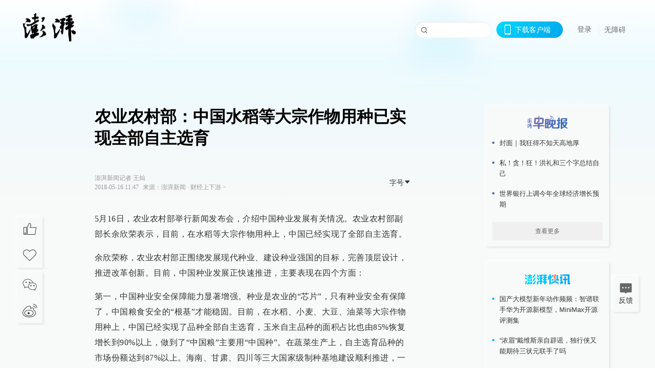

--- FILE ---
content_type: text/html; charset=utf-8
request_url: https://www.thepaper.cn/newsDetail_forward_2132884
body_size: 8185
content:
<!DOCTYPE html><html><head><meta charSet="utf-8"/><meta name="viewport" content="width=device-width"/><link rel="icon" href="/favicon.ico"/><title>农业农村部：中国水稻等大宗作物用种已实现全部自主选育_财经上下游_澎湃新闻-The Paper</title><meta name="robots" content="index,follow"/><meta name="description" content="5月16日，农业农村部举行新闻发布会，介绍中国种业发展有关情况。农业农村部副部长余欣荣表示，目前，在水稻等大宗作物用种上，中国已经实现了全部自主选育。"/><meta property="og:title" content="农业农村部：中国水稻等大宗作物用种已实现全部自主选育_财经上下游_澎湃新闻-The Paper"/><meta property="og:description" content="5月16日，农业农村部举行新闻发布会，介绍中国种业发展有关情况。农业农村部副部长余欣荣表示，目前，在水稻等大宗作物用种上，中国已经实现了全部自主选育。"/><meta property="keywords" content="澎湃，Paper，The Paper，热问答，新闻跟踪，政治，时政，政经，澎湃新闻，新闻，思想，原创新闻，突发新闻，独家报道，上海报业，东方早报，东方报业，上海东方报业"/><meta name="next-head-count" content="9"/><script src="https://g.alicdn.com/AWSC/AWSC/awsc.js" defer=""></script><script defer="" type="text/javascript" src="/wza/aria.js?appid=7abb0bdd77acc1c9bf454c30409e9724" charSet="utf-8"></script><script defer="" src="/common/baseClick.js"></script><script>var _hmt = _hmt || [];
              (function() {
                var hm = document.createElement("script");
                hm.src = "//hm.baidu.com/hm.js?94a1e06bbce219d29285cee2e37d1d26";
                var s = document.getElementsByTagName("script")[0]; 
                s.parentNode.insertBefore(hm, s);
              })();</script><link rel="preload" href="/_next/static/css/pages/_app.2090ed8f.css" as="style"/><link rel="stylesheet" href="/_next/static/css/pages/_app.2090ed8f.css" data-n-g=""/><link rel="preload" href="/_next/static/css/3974.963c246a.css" as="style"/><link rel="stylesheet" href="/_next/static/css/3974.963c246a.css" data-n-p=""/><link rel="preload" href="/_next/static/css/812.13e9afac.css" as="style"/><link rel="stylesheet" href="/_next/static/css/812.13e9afac.css" data-n-p=""/><link rel="preload" href="/_next/static/css/2376.05632c47.css" as="style"/><link rel="stylesheet" href="/_next/static/css/2376.05632c47.css" data-n-p=""/><link rel="preload" href="/_next/static/css/5700.4d5bd225.css" as="style"/><link rel="stylesheet" href="/_next/static/css/5700.4d5bd225.css" data-n-p=""/><link rel="preload" href="/_next/static/css/3987.30927003.css" as="style"/><link rel="stylesheet" href="/_next/static/css/3987.30927003.css" data-n-p=""/><link rel="preload" href="/_next/static/css/117.d9fe7851.css" as="style"/><link rel="stylesheet" href="/_next/static/css/117.d9fe7851.css" data-n-p=""/><link rel="preload" href="/_next/static/css/9177.392cceb1.css" as="style"/><link rel="stylesheet" href="/_next/static/css/9177.392cceb1.css" data-n-p=""/><link rel="preload" href="/_next/static/css/2082.77876af6.css" as="style"/><link rel="stylesheet" href="/_next/static/css/2082.77876af6.css" data-n-p=""/><link rel="preload" href="/_next/static/css/4296.27eab07b.css" as="style"/><link rel="stylesheet" href="/_next/static/css/4296.27eab07b.css" data-n-p=""/><link rel="preload" href="/_next/static/css/7161.11a6b6fc.css" as="style"/><link rel="stylesheet" href="/_next/static/css/7161.11a6b6fc.css" data-n-p=""/><link rel="preload" href="/_next/static/css/pages/detail/%5Bid%5D.61415bb5.css" as="style"/><link rel="stylesheet" href="/_next/static/css/pages/detail/%5Bid%5D.61415bb5.css" data-n-p=""/><noscript data-n-css=""></noscript><script defer="" nomodule="" src="/_next/static/chunks/polyfills-42372ed130431b0a.js"></script><script src="/_next/static/chunks/webpack-1c4bf2cb3d49ecd6.js" defer=""></script><script src="/_next/static/chunks/framework-945b357d4a851f4b.js" defer=""></script><script src="/_next/static/chunks/main-89a081a232bc1775.js" defer=""></script><script src="/_next/static/chunks/pages/_app-c9c80c9f5b2534fd.js" defer=""></script><script src="/_next/static/chunks/37a763b4-6a6ff70e7db4e52d.js" defer=""></script><script src="/_next/static/chunks/6337-170e8ddfec148e23.js" defer=""></script><script src="/_next/static/chunks/8332-4bbffde1cb3f1740.js" defer=""></script><script src="/_next/static/chunks/9820-dc00c21bc0c956a6.js" defer=""></script><script src="/_next/static/chunks/2949-20180b2091a11e5d.js" defer=""></script><script src="/_next/static/chunks/2962-3b0ba8e9721889af.js" defer=""></script><script src="/_next/static/chunks/3974-025bcd0f4d91029b.js" defer=""></script><script src="/_next/static/chunks/660-4c14258cc3f07dbe.js" defer=""></script><script src="/_next/static/chunks/7034-3ae04b3fccb72348.js" defer=""></script><script src="/_next/static/chunks/2652-17ecbbd8cbb5008b.js" defer=""></script><script src="/_next/static/chunks/4955-69887bce2378cee8.js" defer=""></script><script src="/_next/static/chunks/2376-ce1480267066c421.js" defer=""></script><script src="/_next/static/chunks/5244-0115a091a44edd4e.js" defer=""></script><script src="/_next/static/chunks/618-91c8989d40418a77.js" defer=""></script><script src="/_next/static/chunks/8232-68382d5471071327.js" defer=""></script><script src="/_next/static/chunks/6083-e93d33174797dba0.js" defer=""></script><script src="/_next/static/chunks/3987-0eeaf2ae80988966.js" defer=""></script><script src="/_next/static/chunks/117-448086cce85470e2.js" defer=""></script><script src="/_next/static/chunks/2393-5852f6eaa489e7c1.js" defer=""></script><script src="/_next/static/chunks/2082-bed556fddaf992d7.js" defer=""></script><script src="/_next/static/chunks/4296-b166b31d0a664bb4.js" defer=""></script><script src="/_next/static/chunks/7161-6f5e964f62482f30.js" defer=""></script><script src="/_next/static/chunks/pages/detail/%5Bid%5D-39ca629820123fce.js" defer=""></script><script src="/_next/static/089e13c8211d55c51b064e0eedfe3decd740a7f2/_buildManifest.js" defer=""></script><script src="/_next/static/089e13c8211d55c51b064e0eedfe3decd740a7f2/_ssgManifest.js" defer=""></script></head><body><div id="__next"><main><div class="headerfixed__bM582"><div><div class=""><div class="header__dXrER"><div class="nav__WH9Ot"><div class="logo__clMn4"><a href="/"><img src="/_next/static/media/logo_light.4da59bed.png" alt="澎湃Logo"/></a></div><div class="navMenu__hUAOv" id="navMenu"><ul class="ulcontext__q1VwJ"><li class="" style="position:inherit"></li></ul></div><div class="loginMenu__w4mU0"><div class="searchInput__EMblL"><input class="ant-input search__hEmay" type="text" value=""/><span class="searchicon__wgzvZ"></span></div><div class="downapp__Lm7Hx" id="QRcode"><b>下载客户端</b></div><div class="menu__b38xf"><div class="nologin__LTIlW"><p tabindex="0">登录</p></div></div><div class="nozhangai__Q21kX"><a href="javascript:void(0)" onclick="aria.start()">无障碍</a></div></div></div></div></div></div></div><div class="wrapper__xsr0_"><ul class="ul__Zduyu"><li><span><span><div class="praise__dCgq6 praiseBox__qAWry"><div class="praiseIcon spirit__AzV7P"><span class="mymove__tFUJQ">+1</span></div><div class="praiseNum num__gTvmf"></div></div></span></span></li><li><span><span><div class="imgBox__XKRLP"><div><div class="collection__Ne4ma collection__WoHBT"></div></div></div></span></span></li></ul><ul class="ul__Zduyu"><li><span><span><div class="wecaht__IJoFR"></div></span></span></li><li><span><span><div class="weibo__DxUFj"></div></span></span></li></ul></div><div class="topPicImg__draYB" style="display:none"></div><div class="container__zfO7K normalContentWrap__i8VSb"><div class="leftcontent__XcRTe leftClass__m4gYo"><div class="wrap__hPMpF" style="padding-right:80px"><div class="wrapper__U7hc_"><h1 class="title__FIwxD">农业农村部：中国水稻等大宗作物用种已实现全部自主选育</h1><div class="headerContent__AS6Ux"><div class="left__IlIiv"><div>澎湃新闻记者 王灿</div><div><div class="ant-space ant-space-horizontal ant-space-align-center"><div class="ant-space-item" style="margin-right:8px"><span>2018-05-16 11:47</span></div><div class="ant-space-item"><span>来源：<!-- -->澎湃新闻</span></div></div><span> ∙ </span><a target="_blank" href="/list_25438" class="inherit__fq4v_"><span>财经上下游<!-- --> &gt;</span></a></div></div><div class="ant-space ant-space-horizontal ant-space-align-center right__om45Q"><div class="ant-space-item"><div class="ant-dropdown-trigger box__uHNC_">字号<span role="img" aria-label="caret-down" class="anticon anticon-caret-down"><svg viewBox="0 0 1024 1024" focusable="false" data-icon="caret-down" width="1em" height="1em" fill="currentColor" aria-hidden="true"><path d="M840.4 300H183.6c-19.7 0-30.7 20.8-18.5 35l328.4 380.8c9.4 10.9 27.5 10.9 37 0L858.9 335c12.2-14.2 1.2-35-18.5-35z"></path></svg></span></div></div></div></div><div class="cententWrap__UojXm"><p>5月16日，农业农村部举行新闻发布会，介绍中国种业发展有关情况。农业农村部副部长余欣荣表示，目前，在水稻等大宗作物用种上，中国已经实现了全部自主选育。</p><p>余欣荣称，农业农村部正围绕发展现代种业、建设种业强国的目标，完善顶层设计，推进改革创新。目前，中国种业发展正快速推进，主要表现在四个方面：</p><p>第一，中国种业安全保障能力显著增强。种业是农业的“芯片”，只有种业安全有保障了，中国粮食安全的“根基”才能稳固。目前，在水稻、小麦、大豆、油菜等大宗作物用种上，中国已经实现了品种全部自主选育，玉米自主品种的面积占比也由85%恢复增长到90%以上，做到了“中国粮”主要用“中国种”。在蔬菜生产上，自主选育品种的市场份额达到87%以上。海南、甘肃、四川等三大国家级制种基地建设顺利推进，一批区域性良繁基地巩固发展，主要农作物种子质量合格率稳定保持在98%以上，良种覆盖率超过97%，中国农作物供种保障能力得到大幅提升，对农业增产的贡献率达到45%。</p><p>第二，种业自主创新能力显著提升。首先，是通过推进种业科研成果权益改革，释放人才创新活力，探索形成了成果权益分享、转移转化和科研人员分类管理的制度性成果，科研人员创新的劲头更足了。其次，瞄准种业科研体制的顽疾，组织开展国家良种重大科研联合攻关，建立形成了政产学研用结合的种业协同创新体系，取得了品种创新的突破，收获了制度创新的成果，在解决科研与生产“两张皮”问题上，探索出了一条新的路子。再有，大力推进种业“放管服”改革，激发企业创新活力，先后下放和取消了7项许可审批事项，改革品种管理制度，开通品种绿色通道，完善品种审定标准，建立品种登记和经营主体备案制度，全面完成科研院校与其开办的种子企业“事企脱钩”，极大地释放了种业发展活力。</p><p>第三，企业竞争力显著提高。种子企业的市场主体地位不断强化，发展的步子更快了，个头更大了，实力更强了,种业竞争力显著增强。一是市场集中度明显提高。随着企业兼并重组加快，企业数量大幅减少，前50强的市场份额占到35%以上，这比五年前提高5个百分点。现在已经有了一批销售额超过10亿、20亿、30亿元的骨干企业，上市企业有60多家，总市值超千亿元。二是企业研发投入明显增多。这几年由于种业政策好，国家鼓励创新，种子企业纷纷加大科研投入，引进国际化高水平人才，现在前50强企业每年研发投入超过15亿元，占销售收入的7.5%左右，正在接近国外大公司的研发投入强度。三是企业创新能力明显增强。种子企业每年申请的新品种保护数量比过去五年翻了一番，在申请总量中的比重超过50%。国审玉米品种超过一半是企业选育的，水稻品种超过2/3是来自于企业。这说明，中国企业正在逐步成长为育种创新的主体。</p><p>第四，种业发展环境显著改善。以国务院出台3个种业工作文件、全国人大修订《种子法》为主要标志，构建了中国现代种业的顶层设计，形成了种业发展的“四梁八柱”。目前，种业支持政策体系不断完善，法律法规制度体系更加健全，行政管理体系和部门协调机制有效确立，创造了现代种业发展的良好环境。随着种业知识产权保护、市场监管力度持续加大，制售假劣、套牌侵权等违法行为大幅减少，“劣种子”问题基本解决，“假种子”问题得到有效遏制。据初步统计，假劣种子案件比2011年减少50%，种子侵权案件减少36%。</p></div><ul class="listWrap__kOJf4"></ul><div><div class="copyrightBox__I1jQA"><div class="ant-space ant-space-horizontal ant-space-align-center"></div><div><div class="ant-space ant-space-horizontal ant-space-align-center"><div class="ant-space-item" style="margin-right:12px"><span>澎湃新闻报料：021-962866</span></div><div class="ant-space-item"><span>澎湃新闻，未经授权不得转载</span></div></div></div></div><div class="bottomBox__felrQ"><div class="ant-space ant-space-horizontal ant-space-align-center"><div class="ant-space-item" style="margin-right:24px"><div class="praise__dCgq6"><div class="praiseIcon spirit__AzV7P"><span class="mymove__tFUJQ">+1</span></div><div class="praiseNum num__gTvmf"></div></div></div><div class="ant-space-item"><div><div class="collection__Ne4ma collection__XJr9J">收藏</div></div></div></div><a target="_blank" href="/feedbackPage" class="inherit__fq4v_"><div class="commonCursor">我要举报</div></a></div></div></div></div><div class="recommendsWrap__qarPN" style="margin-left:0"><div class="rightLayout__xHtFY horizontal__wh7wy undefined light__TTzHn customScrollbar"><div class="tags__t0juk"><a target="_blank" href="/tag/835375" class="inherit__fq4v_ tagA__y3d0W"><span class="tag__MoVAJ commonCursor">#<!-- -->农业农村部</span></a></div></div></div></div><div class="content__H_J57"><div class="banner__JnsTp"><div class="rt_ad" id="rt_ad"></div></div><div class="commonsider__BzNmZ"><div class="mdCard"><div class="ppreport__FKc19 zwb__YRUIO"><div class="reporttop__SBXrm"><img src="/_next/static/media/pp_report.644295c3.png"/></div><div class="content__H_J57"><ul></ul><button>查看更多</button></div></div></div><div class="mdCard"><div class="ppreport__FKc19 caixun__HL7nD"><div class="moneytop__u8WDb"><img src="/_next/static/media/logo_kuaixun.d8f19ada.png"/></div><div class="content__H_J57"><ul></ul><button>查看更多</button></div></div></div><div class="mdCard"><div class="ppreport__FKc19 crossword__KtBgX"><div class="moneytop__u8WDb"><img src="/_next/static/media/logo_104x44_tianzi_white@2x.b88d1296.png"/></div><div class="content__H_J57"><ul></ul><button>开始答题</button></div></div></div><div class="ppreport__FKc19 notranstion__XAtfz"><div class="rebangtop__q0Lzc"><img src="/_next/static/media/logo_rebang.f9ee1ca1.png"/></div><div class="content__H_J57"><ul></ul></div></div><div class="se_ad" id="rt_ad1"></div><div class="handpick__UashQ" style="box-shadow:2px 2px 4px 0px #DEE4E6, -2px -2px 4px 0px #FFFFFF"><div class="handpick_top__XAAfk"><img src="/_next/static/media/logo_bjjx.667644a5.png"/></div><div class="handpick_content__ZKMJ4"><div class="content__H_J57"></div><div style="background:#F0F0F0" class="look_more__zrPEC"><span style="color:#666">查看更多</span></div></div></div><div><div class="connent__RH3Ju"><div class="vcode__blmsa"><img src="/_next/static/media/scalecode.ed629179.png"/><h4><b>扫码下载</b><b>澎湃新闻客户端</b></h4></div><div class="links__ArOwl"><p><a href="https://m.thepaper.cn/download?id=2" target="_blank">Android版</a></p><p><a href="https://apps.apple.com/cn/app/id878962716?mt=8" target="_blank">iPhone版</a></p><p><a href="https://apps.apple.com/cn/app/id986646876?mt=8" target="_blank">iPad版</a></p></div></div></div><div class="content__lGEPO"><div class="maxwidth__X6YpT"><div id="juzhen" class="ant-row card" style="margin-left:-5px;margin-right:-5px"><div style="padding-left:5px;padding-right:5px" class="ant-col ant-col-6"><a>关于澎湃</a></div><div style="padding-left:5px;padding-right:5px" class="ant-col ant-col-6"><a>加入澎湃</a></div><div style="padding-left:5px;padding-right:5px" class="ant-col ant-col-6"><a>联系我们</a></div><div style="padding-left:5px;padding-right:5px" class="ant-col ant-col-6"><a>广告合作</a></div><div style="padding-left:5px;padding-right:5px" class="ant-col ant-col-6"><a>法律声明</a></div><div style="padding-left:5px;padding-right:5px" class="ant-col ant-col-6"><a>隐私政策</a></div><div id="ppjuzhen" style="padding-left:5px;padding-right:5px" class="ant-col ant-col-6"><div class="juzhencontent__ck6J7"><span class="cursor__imSyE">澎湃矩阵</span><ul class="juzhenul__g60RQ"><li><a target="_blank" rel="noopener noreferrer" href="https://weibo.com/thepapernewsapp">澎湃新闻微博</a></li><li class="wechartcontent__bVuA1"><span>澎湃新闻公众号</span><div class="wechat__rPccb"><img src="/_next/static/media/wechat.ebe50fdd.png"/></div></li><li><a target="_blank" rel="noopener noreferrer" href="https://www.douyin.com/user/MS4wLjABAAAAzMDwcAi4v-kdwAGtt9Ni1jfE0hV9-TiUVlNLX7mb9Hw">澎湃新闻抖音号</a></li><li></li><li><a target="_blank" href="https://www.pai-tech.net/">派生万物开放平台</a></li><li><a target="_blank" rel="noopener noreferrer" href="https://www.ipshanghai.cn">IP SHANGHAI</a></li><li><a target="_blank" rel="noopener noreferrer" href="https://www.sixthtone.com">SIXTH TONE</a></li></ul></div></div><div id="ppbaoliao" style="padding-left:5px;padding-right:5px" class="ant-col ant-col-6"><div class="juzhencontent__ck6J7"><span class="cursor__imSyE">新闻报料</span><ul class="juzhenul__g60RQ baoliaoul__rJkZH"><li class="noCursor___DsZL"><span>报料热线: 021-962866</span></li><li><a href="mailto:news@thepaper.cn"><span>报料邮箱: news@thepaper.cn</span></a></li></ul></div></div></div></div></div><div class="beian__AMcCz"><p><a href="https://beian.miit.gov.cn" target="_blank">沪ICP备14003370号</a></p><p><a href="https://www.beian.gov.cn/portal/registerSystemInfo?recordcode=31010602000299" target="_blank">沪公网安备31010602000299号</a></p><p>互联网新闻信息服务许可证：31120170006</p><p>增值电信业务经营许可证：沪B2-2017116</p><p>© 2014-<!-- -->2026<!-- --> 上海东方报业有限公司</p></div><div class="renzheng__e4Lym"><div><a target="cyxyv" href="https://v.yunaq.com/certificate?domain=www.thepaper.cn&amp;from=label&amp;code=90030"><img src="/_next/static/media/label_sm_90030.2e849b63.png" alt=""/></a></div><div><img src="/_next/static/media/wuzhangai.a66118af.png" alt=""/></div></div></div></div></div><div class="light__DLlgX"><div class="feedBack__fy2X8"><span class="feedIcon__RRO5K"></span><span>反馈</span></div><div class="backtop__I9kSi"><div duration="0" class="ant-back-top"></div></div></div></main></div><script id="__NEXT_DATA__" type="application/json">{"props":{"pageProps":{"contId":"2132884","detailData":{"contType":0,"contentDetail":{"contId":2132884,"name":"农业农村部：中国水稻等大宗作物用种已实现全部自主选育","summary":"5月16日，农业农村部举行新闻发布会，介绍中国种业发展有关情况。农业农村部副部长余欣荣表示，目前，在水稻等大宗作物用种上，中国已经实现了全部自主选育。","originalFlag":"1","trackKeyword":"农业农村部","author":"澎湃新闻记者 王灿","hideVideoFlag":false,"source":"澎湃新闻","contType":0,"pubTime":"2018-05-16 11:47","publishTime":1526442426116,"nodeInfo":{"nodeId":25438,"name":"财经上下游","desc":"跨界找寻市场常识","pic":"https://imagecloud.thepaper.cn/thepaper/image/4/158/84.png","nodeType":0,"channelType":0,"forwordType":22,"forwardType":"1","liveType":"1","parentId":25388,"isOrder":"0","dataType":"0","shareName":"财经上下游","nickName":"","mobForwardType":"22","summarize":"生活需要常识，财经新闻也是。在这里，我们为你解释，宏观政策、政经热点是怎么跟你发生联系的。逻辑、利益链是必须的，顺便也一起聊聊产业链。","color":"","videoLivingRoomDes":"","wwwSpecNodeAlign":0,"govAffairsType":"","showSpecialBanner":false,"showSpecialTopDesc":false,"topBarTypeCustomColor":false,"showVideoBottomRightBtn":false},"closePraise":"0","closeFrontComment":false,"isPublished":false,"content":"\u003cp\u003e5月16日，农业农村部举行新闻发布会，介绍中国种业发展有关情况。农业农村部副部长余欣荣表示，目前，在水稻等大宗作物用种上，中国已经实现了全部自主选育。\u003c/p\u003e\u003cp\u003e余欣荣称，农业农村部正围绕发展现代种业、建设种业强国的目标，完善顶层设计，推进改革创新。目前，中国种业发展正快速推进，主要表现在四个方面：\u003c/p\u003e\u003cp\u003e第一，中国种业安全保障能力显著增强。种业是农业的“芯片”，只有种业安全有保障了，中国粮食安全的“根基”才能稳固。目前，在水稻、小麦、大豆、油菜等大宗作物用种上，中国已经实现了品种全部自主选育，玉米自主品种的面积占比也由85%恢复增长到90%以上，做到了“中国粮”主要用“中国种”。在蔬菜生产上，自主选育品种的市场份额达到87%以上。海南、甘肃、四川等三大国家级制种基地建设顺利推进，一批区域性良繁基地巩固发展，主要农作物种子质量合格率稳定保持在98%以上，良种覆盖率超过97%，中国农作物供种保障能力得到大幅提升，对农业增产的贡献率达到45%。\u003c/p\u003e\u003cp\u003e第二，种业自主创新能力显著提升。首先，是通过推进种业科研成果权益改革，释放人才创新活力，探索形成了成果权益分享、转移转化和科研人员分类管理的制度性成果，科研人员创新的劲头更足了。其次，瞄准种业科研体制的顽疾，组织开展国家良种重大科研联合攻关，建立形成了政产学研用结合的种业协同创新体系，取得了品种创新的突破，收获了制度创新的成果，在解决科研与生产“两张皮”问题上，探索出了一条新的路子。再有，大力推进种业“放管服”改革，激发企业创新活力，先后下放和取消了7项许可审批事项，改革品种管理制度，开通品种绿色通道，完善品种审定标准，建立品种登记和经营主体备案制度，全面完成科研院校与其开办的种子企业“事企脱钩”，极大地释放了种业发展活力。\u003c/p\u003e\u003cp\u003e第三，企业竞争力显著提高。种子企业的市场主体地位不断强化，发展的步子更快了，个头更大了，实力更强了,种业竞争力显著增强。一是市场集中度明显提高。随着企业兼并重组加快，企业数量大幅减少，前50强的市场份额占到35%以上，这比五年前提高5个百分点。现在已经有了一批销售额超过10亿、20亿、30亿元的骨干企业，上市企业有60多家，总市值超千亿元。二是企业研发投入明显增多。这几年由于种业政策好，国家鼓励创新，种子企业纷纷加大科研投入，引进国际化高水平人才，现在前50强企业每年研发投入超过15亿元，占销售收入的7.5%左右，正在接近国外大公司的研发投入强度。三是企业创新能力明显增强。种子企业每年申请的新品种保护数量比过去五年翻了一番，在申请总量中的比重超过50%。国审玉米品种超过一半是企业选育的，水稻品种超过2/3是来自于企业。这说明，中国企业正在逐步成长为育种创新的主体。\u003c/p\u003e\u003cp\u003e第四，种业发展环境显著改善。以国务院出台3个种业工作文件、全国人大修订《种子法》为主要标志，构建了中国现代种业的顶层设计，形成了种业发展的“四梁八柱”。目前，种业支持政策体系不断完善，法律法规制度体系更加健全，行政管理体系和部门协调机制有效确立，创造了现代种业发展的良好环境。随着种业知识产权保护、市场监管力度持续加大，制售假劣、套牌侵权等违法行为大幅减少，“劣种子”问题基本解决，“假种子”问题得到有效遏制。据初步统计，假劣种子案件比2011年减少50%，种子侵权案件减少36%。\u003c/p\u003e","wdRelationPos":0,"tagList":[{"tagId":835375,"tag":"农业农村部","isOrder":"0","isUpdateNotify":"0","isWonderfulComments":"0"}],"favorite":false,"channelId":25951,"voiceInfo":{"voiceSrc":null,"contId":null,"isHaveVoice":false,"duration":null,"durationCN":null,"imgSrc":"https://imagenfs.thepaper.cn/image/7/741/440.jpg"},"images":[],"sharePic":"https://imagenfs.thepaper.cn/image/7/741/440.jpg","pic":"https://imagenfs.thepaper.cn/image/7/741/437.jpg","praiseStyle":1,"isSustainedFly":1,"updateTime":1526442408000,"fileUpdateTime":1526442426000,"isWechatVideo":0,"closeComment":false,"forwardType":0},"forwardType":2}},"__N_SSP":true},"page":"/detail/[id]","query":{"id":"2132884"},"buildId":"089e13c8211d55c51b064e0eedfe3decd740a7f2","isFallback":false,"isExperimentalCompile":false,"gssp":true,"scriptLoader":[]}</script></body></html>